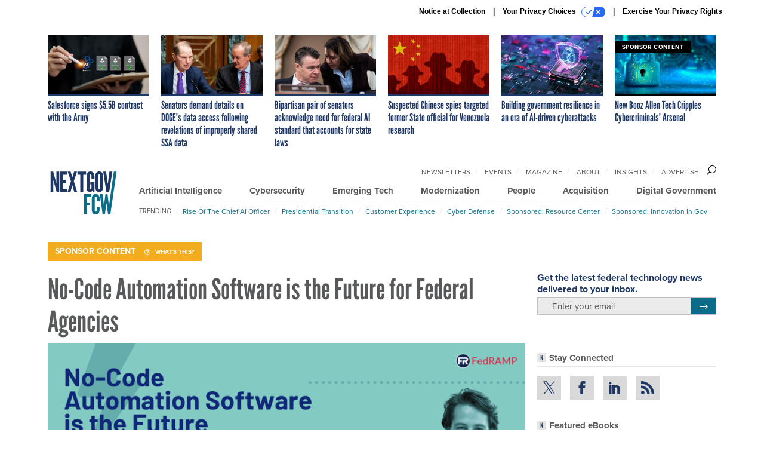

--- FILE ---
content_type: text/html; charset=utf-8
request_url: https://www.google.com/recaptcha/api2/anchor?ar=1&k=6LdOl7YqAAAAABKtsfQAMJd68i9_0s1IP1QM3v7N&co=aHR0cHM6Ly93d3cubmV4dGdvdi5jb206NDQz&hl=en&v=N67nZn4AqZkNcbeMu4prBgzg&size=normal&anchor-ms=20000&execute-ms=30000&cb=stkc5eh3qs4f
body_size: 49470
content:
<!DOCTYPE HTML><html dir="ltr" lang="en"><head><meta http-equiv="Content-Type" content="text/html; charset=UTF-8">
<meta http-equiv="X-UA-Compatible" content="IE=edge">
<title>reCAPTCHA</title>
<style type="text/css">
/* cyrillic-ext */
@font-face {
  font-family: 'Roboto';
  font-style: normal;
  font-weight: 400;
  font-stretch: 100%;
  src: url(//fonts.gstatic.com/s/roboto/v48/KFO7CnqEu92Fr1ME7kSn66aGLdTylUAMa3GUBHMdazTgWw.woff2) format('woff2');
  unicode-range: U+0460-052F, U+1C80-1C8A, U+20B4, U+2DE0-2DFF, U+A640-A69F, U+FE2E-FE2F;
}
/* cyrillic */
@font-face {
  font-family: 'Roboto';
  font-style: normal;
  font-weight: 400;
  font-stretch: 100%;
  src: url(//fonts.gstatic.com/s/roboto/v48/KFO7CnqEu92Fr1ME7kSn66aGLdTylUAMa3iUBHMdazTgWw.woff2) format('woff2');
  unicode-range: U+0301, U+0400-045F, U+0490-0491, U+04B0-04B1, U+2116;
}
/* greek-ext */
@font-face {
  font-family: 'Roboto';
  font-style: normal;
  font-weight: 400;
  font-stretch: 100%;
  src: url(//fonts.gstatic.com/s/roboto/v48/KFO7CnqEu92Fr1ME7kSn66aGLdTylUAMa3CUBHMdazTgWw.woff2) format('woff2');
  unicode-range: U+1F00-1FFF;
}
/* greek */
@font-face {
  font-family: 'Roboto';
  font-style: normal;
  font-weight: 400;
  font-stretch: 100%;
  src: url(//fonts.gstatic.com/s/roboto/v48/KFO7CnqEu92Fr1ME7kSn66aGLdTylUAMa3-UBHMdazTgWw.woff2) format('woff2');
  unicode-range: U+0370-0377, U+037A-037F, U+0384-038A, U+038C, U+038E-03A1, U+03A3-03FF;
}
/* math */
@font-face {
  font-family: 'Roboto';
  font-style: normal;
  font-weight: 400;
  font-stretch: 100%;
  src: url(//fonts.gstatic.com/s/roboto/v48/KFO7CnqEu92Fr1ME7kSn66aGLdTylUAMawCUBHMdazTgWw.woff2) format('woff2');
  unicode-range: U+0302-0303, U+0305, U+0307-0308, U+0310, U+0312, U+0315, U+031A, U+0326-0327, U+032C, U+032F-0330, U+0332-0333, U+0338, U+033A, U+0346, U+034D, U+0391-03A1, U+03A3-03A9, U+03B1-03C9, U+03D1, U+03D5-03D6, U+03F0-03F1, U+03F4-03F5, U+2016-2017, U+2034-2038, U+203C, U+2040, U+2043, U+2047, U+2050, U+2057, U+205F, U+2070-2071, U+2074-208E, U+2090-209C, U+20D0-20DC, U+20E1, U+20E5-20EF, U+2100-2112, U+2114-2115, U+2117-2121, U+2123-214F, U+2190, U+2192, U+2194-21AE, U+21B0-21E5, U+21F1-21F2, U+21F4-2211, U+2213-2214, U+2216-22FF, U+2308-230B, U+2310, U+2319, U+231C-2321, U+2336-237A, U+237C, U+2395, U+239B-23B7, U+23D0, U+23DC-23E1, U+2474-2475, U+25AF, U+25B3, U+25B7, U+25BD, U+25C1, U+25CA, U+25CC, U+25FB, U+266D-266F, U+27C0-27FF, U+2900-2AFF, U+2B0E-2B11, U+2B30-2B4C, U+2BFE, U+3030, U+FF5B, U+FF5D, U+1D400-1D7FF, U+1EE00-1EEFF;
}
/* symbols */
@font-face {
  font-family: 'Roboto';
  font-style: normal;
  font-weight: 400;
  font-stretch: 100%;
  src: url(//fonts.gstatic.com/s/roboto/v48/KFO7CnqEu92Fr1ME7kSn66aGLdTylUAMaxKUBHMdazTgWw.woff2) format('woff2');
  unicode-range: U+0001-000C, U+000E-001F, U+007F-009F, U+20DD-20E0, U+20E2-20E4, U+2150-218F, U+2190, U+2192, U+2194-2199, U+21AF, U+21E6-21F0, U+21F3, U+2218-2219, U+2299, U+22C4-22C6, U+2300-243F, U+2440-244A, U+2460-24FF, U+25A0-27BF, U+2800-28FF, U+2921-2922, U+2981, U+29BF, U+29EB, U+2B00-2BFF, U+4DC0-4DFF, U+FFF9-FFFB, U+10140-1018E, U+10190-1019C, U+101A0, U+101D0-101FD, U+102E0-102FB, U+10E60-10E7E, U+1D2C0-1D2D3, U+1D2E0-1D37F, U+1F000-1F0FF, U+1F100-1F1AD, U+1F1E6-1F1FF, U+1F30D-1F30F, U+1F315, U+1F31C, U+1F31E, U+1F320-1F32C, U+1F336, U+1F378, U+1F37D, U+1F382, U+1F393-1F39F, U+1F3A7-1F3A8, U+1F3AC-1F3AF, U+1F3C2, U+1F3C4-1F3C6, U+1F3CA-1F3CE, U+1F3D4-1F3E0, U+1F3ED, U+1F3F1-1F3F3, U+1F3F5-1F3F7, U+1F408, U+1F415, U+1F41F, U+1F426, U+1F43F, U+1F441-1F442, U+1F444, U+1F446-1F449, U+1F44C-1F44E, U+1F453, U+1F46A, U+1F47D, U+1F4A3, U+1F4B0, U+1F4B3, U+1F4B9, U+1F4BB, U+1F4BF, U+1F4C8-1F4CB, U+1F4D6, U+1F4DA, U+1F4DF, U+1F4E3-1F4E6, U+1F4EA-1F4ED, U+1F4F7, U+1F4F9-1F4FB, U+1F4FD-1F4FE, U+1F503, U+1F507-1F50B, U+1F50D, U+1F512-1F513, U+1F53E-1F54A, U+1F54F-1F5FA, U+1F610, U+1F650-1F67F, U+1F687, U+1F68D, U+1F691, U+1F694, U+1F698, U+1F6AD, U+1F6B2, U+1F6B9-1F6BA, U+1F6BC, U+1F6C6-1F6CF, U+1F6D3-1F6D7, U+1F6E0-1F6EA, U+1F6F0-1F6F3, U+1F6F7-1F6FC, U+1F700-1F7FF, U+1F800-1F80B, U+1F810-1F847, U+1F850-1F859, U+1F860-1F887, U+1F890-1F8AD, U+1F8B0-1F8BB, U+1F8C0-1F8C1, U+1F900-1F90B, U+1F93B, U+1F946, U+1F984, U+1F996, U+1F9E9, U+1FA00-1FA6F, U+1FA70-1FA7C, U+1FA80-1FA89, U+1FA8F-1FAC6, U+1FACE-1FADC, U+1FADF-1FAE9, U+1FAF0-1FAF8, U+1FB00-1FBFF;
}
/* vietnamese */
@font-face {
  font-family: 'Roboto';
  font-style: normal;
  font-weight: 400;
  font-stretch: 100%;
  src: url(//fonts.gstatic.com/s/roboto/v48/KFO7CnqEu92Fr1ME7kSn66aGLdTylUAMa3OUBHMdazTgWw.woff2) format('woff2');
  unicode-range: U+0102-0103, U+0110-0111, U+0128-0129, U+0168-0169, U+01A0-01A1, U+01AF-01B0, U+0300-0301, U+0303-0304, U+0308-0309, U+0323, U+0329, U+1EA0-1EF9, U+20AB;
}
/* latin-ext */
@font-face {
  font-family: 'Roboto';
  font-style: normal;
  font-weight: 400;
  font-stretch: 100%;
  src: url(//fonts.gstatic.com/s/roboto/v48/KFO7CnqEu92Fr1ME7kSn66aGLdTylUAMa3KUBHMdazTgWw.woff2) format('woff2');
  unicode-range: U+0100-02BA, U+02BD-02C5, U+02C7-02CC, U+02CE-02D7, U+02DD-02FF, U+0304, U+0308, U+0329, U+1D00-1DBF, U+1E00-1E9F, U+1EF2-1EFF, U+2020, U+20A0-20AB, U+20AD-20C0, U+2113, U+2C60-2C7F, U+A720-A7FF;
}
/* latin */
@font-face {
  font-family: 'Roboto';
  font-style: normal;
  font-weight: 400;
  font-stretch: 100%;
  src: url(//fonts.gstatic.com/s/roboto/v48/KFO7CnqEu92Fr1ME7kSn66aGLdTylUAMa3yUBHMdazQ.woff2) format('woff2');
  unicode-range: U+0000-00FF, U+0131, U+0152-0153, U+02BB-02BC, U+02C6, U+02DA, U+02DC, U+0304, U+0308, U+0329, U+2000-206F, U+20AC, U+2122, U+2191, U+2193, U+2212, U+2215, U+FEFF, U+FFFD;
}
/* cyrillic-ext */
@font-face {
  font-family: 'Roboto';
  font-style: normal;
  font-weight: 500;
  font-stretch: 100%;
  src: url(//fonts.gstatic.com/s/roboto/v48/KFO7CnqEu92Fr1ME7kSn66aGLdTylUAMa3GUBHMdazTgWw.woff2) format('woff2');
  unicode-range: U+0460-052F, U+1C80-1C8A, U+20B4, U+2DE0-2DFF, U+A640-A69F, U+FE2E-FE2F;
}
/* cyrillic */
@font-face {
  font-family: 'Roboto';
  font-style: normal;
  font-weight: 500;
  font-stretch: 100%;
  src: url(//fonts.gstatic.com/s/roboto/v48/KFO7CnqEu92Fr1ME7kSn66aGLdTylUAMa3iUBHMdazTgWw.woff2) format('woff2');
  unicode-range: U+0301, U+0400-045F, U+0490-0491, U+04B0-04B1, U+2116;
}
/* greek-ext */
@font-face {
  font-family: 'Roboto';
  font-style: normal;
  font-weight: 500;
  font-stretch: 100%;
  src: url(//fonts.gstatic.com/s/roboto/v48/KFO7CnqEu92Fr1ME7kSn66aGLdTylUAMa3CUBHMdazTgWw.woff2) format('woff2');
  unicode-range: U+1F00-1FFF;
}
/* greek */
@font-face {
  font-family: 'Roboto';
  font-style: normal;
  font-weight: 500;
  font-stretch: 100%;
  src: url(//fonts.gstatic.com/s/roboto/v48/KFO7CnqEu92Fr1ME7kSn66aGLdTylUAMa3-UBHMdazTgWw.woff2) format('woff2');
  unicode-range: U+0370-0377, U+037A-037F, U+0384-038A, U+038C, U+038E-03A1, U+03A3-03FF;
}
/* math */
@font-face {
  font-family: 'Roboto';
  font-style: normal;
  font-weight: 500;
  font-stretch: 100%;
  src: url(//fonts.gstatic.com/s/roboto/v48/KFO7CnqEu92Fr1ME7kSn66aGLdTylUAMawCUBHMdazTgWw.woff2) format('woff2');
  unicode-range: U+0302-0303, U+0305, U+0307-0308, U+0310, U+0312, U+0315, U+031A, U+0326-0327, U+032C, U+032F-0330, U+0332-0333, U+0338, U+033A, U+0346, U+034D, U+0391-03A1, U+03A3-03A9, U+03B1-03C9, U+03D1, U+03D5-03D6, U+03F0-03F1, U+03F4-03F5, U+2016-2017, U+2034-2038, U+203C, U+2040, U+2043, U+2047, U+2050, U+2057, U+205F, U+2070-2071, U+2074-208E, U+2090-209C, U+20D0-20DC, U+20E1, U+20E5-20EF, U+2100-2112, U+2114-2115, U+2117-2121, U+2123-214F, U+2190, U+2192, U+2194-21AE, U+21B0-21E5, U+21F1-21F2, U+21F4-2211, U+2213-2214, U+2216-22FF, U+2308-230B, U+2310, U+2319, U+231C-2321, U+2336-237A, U+237C, U+2395, U+239B-23B7, U+23D0, U+23DC-23E1, U+2474-2475, U+25AF, U+25B3, U+25B7, U+25BD, U+25C1, U+25CA, U+25CC, U+25FB, U+266D-266F, U+27C0-27FF, U+2900-2AFF, U+2B0E-2B11, U+2B30-2B4C, U+2BFE, U+3030, U+FF5B, U+FF5D, U+1D400-1D7FF, U+1EE00-1EEFF;
}
/* symbols */
@font-face {
  font-family: 'Roboto';
  font-style: normal;
  font-weight: 500;
  font-stretch: 100%;
  src: url(//fonts.gstatic.com/s/roboto/v48/KFO7CnqEu92Fr1ME7kSn66aGLdTylUAMaxKUBHMdazTgWw.woff2) format('woff2');
  unicode-range: U+0001-000C, U+000E-001F, U+007F-009F, U+20DD-20E0, U+20E2-20E4, U+2150-218F, U+2190, U+2192, U+2194-2199, U+21AF, U+21E6-21F0, U+21F3, U+2218-2219, U+2299, U+22C4-22C6, U+2300-243F, U+2440-244A, U+2460-24FF, U+25A0-27BF, U+2800-28FF, U+2921-2922, U+2981, U+29BF, U+29EB, U+2B00-2BFF, U+4DC0-4DFF, U+FFF9-FFFB, U+10140-1018E, U+10190-1019C, U+101A0, U+101D0-101FD, U+102E0-102FB, U+10E60-10E7E, U+1D2C0-1D2D3, U+1D2E0-1D37F, U+1F000-1F0FF, U+1F100-1F1AD, U+1F1E6-1F1FF, U+1F30D-1F30F, U+1F315, U+1F31C, U+1F31E, U+1F320-1F32C, U+1F336, U+1F378, U+1F37D, U+1F382, U+1F393-1F39F, U+1F3A7-1F3A8, U+1F3AC-1F3AF, U+1F3C2, U+1F3C4-1F3C6, U+1F3CA-1F3CE, U+1F3D4-1F3E0, U+1F3ED, U+1F3F1-1F3F3, U+1F3F5-1F3F7, U+1F408, U+1F415, U+1F41F, U+1F426, U+1F43F, U+1F441-1F442, U+1F444, U+1F446-1F449, U+1F44C-1F44E, U+1F453, U+1F46A, U+1F47D, U+1F4A3, U+1F4B0, U+1F4B3, U+1F4B9, U+1F4BB, U+1F4BF, U+1F4C8-1F4CB, U+1F4D6, U+1F4DA, U+1F4DF, U+1F4E3-1F4E6, U+1F4EA-1F4ED, U+1F4F7, U+1F4F9-1F4FB, U+1F4FD-1F4FE, U+1F503, U+1F507-1F50B, U+1F50D, U+1F512-1F513, U+1F53E-1F54A, U+1F54F-1F5FA, U+1F610, U+1F650-1F67F, U+1F687, U+1F68D, U+1F691, U+1F694, U+1F698, U+1F6AD, U+1F6B2, U+1F6B9-1F6BA, U+1F6BC, U+1F6C6-1F6CF, U+1F6D3-1F6D7, U+1F6E0-1F6EA, U+1F6F0-1F6F3, U+1F6F7-1F6FC, U+1F700-1F7FF, U+1F800-1F80B, U+1F810-1F847, U+1F850-1F859, U+1F860-1F887, U+1F890-1F8AD, U+1F8B0-1F8BB, U+1F8C0-1F8C1, U+1F900-1F90B, U+1F93B, U+1F946, U+1F984, U+1F996, U+1F9E9, U+1FA00-1FA6F, U+1FA70-1FA7C, U+1FA80-1FA89, U+1FA8F-1FAC6, U+1FACE-1FADC, U+1FADF-1FAE9, U+1FAF0-1FAF8, U+1FB00-1FBFF;
}
/* vietnamese */
@font-face {
  font-family: 'Roboto';
  font-style: normal;
  font-weight: 500;
  font-stretch: 100%;
  src: url(//fonts.gstatic.com/s/roboto/v48/KFO7CnqEu92Fr1ME7kSn66aGLdTylUAMa3OUBHMdazTgWw.woff2) format('woff2');
  unicode-range: U+0102-0103, U+0110-0111, U+0128-0129, U+0168-0169, U+01A0-01A1, U+01AF-01B0, U+0300-0301, U+0303-0304, U+0308-0309, U+0323, U+0329, U+1EA0-1EF9, U+20AB;
}
/* latin-ext */
@font-face {
  font-family: 'Roboto';
  font-style: normal;
  font-weight: 500;
  font-stretch: 100%;
  src: url(//fonts.gstatic.com/s/roboto/v48/KFO7CnqEu92Fr1ME7kSn66aGLdTylUAMa3KUBHMdazTgWw.woff2) format('woff2');
  unicode-range: U+0100-02BA, U+02BD-02C5, U+02C7-02CC, U+02CE-02D7, U+02DD-02FF, U+0304, U+0308, U+0329, U+1D00-1DBF, U+1E00-1E9F, U+1EF2-1EFF, U+2020, U+20A0-20AB, U+20AD-20C0, U+2113, U+2C60-2C7F, U+A720-A7FF;
}
/* latin */
@font-face {
  font-family: 'Roboto';
  font-style: normal;
  font-weight: 500;
  font-stretch: 100%;
  src: url(//fonts.gstatic.com/s/roboto/v48/KFO7CnqEu92Fr1ME7kSn66aGLdTylUAMa3yUBHMdazQ.woff2) format('woff2');
  unicode-range: U+0000-00FF, U+0131, U+0152-0153, U+02BB-02BC, U+02C6, U+02DA, U+02DC, U+0304, U+0308, U+0329, U+2000-206F, U+20AC, U+2122, U+2191, U+2193, U+2212, U+2215, U+FEFF, U+FFFD;
}
/* cyrillic-ext */
@font-face {
  font-family: 'Roboto';
  font-style: normal;
  font-weight: 900;
  font-stretch: 100%;
  src: url(//fonts.gstatic.com/s/roboto/v48/KFO7CnqEu92Fr1ME7kSn66aGLdTylUAMa3GUBHMdazTgWw.woff2) format('woff2');
  unicode-range: U+0460-052F, U+1C80-1C8A, U+20B4, U+2DE0-2DFF, U+A640-A69F, U+FE2E-FE2F;
}
/* cyrillic */
@font-face {
  font-family: 'Roboto';
  font-style: normal;
  font-weight: 900;
  font-stretch: 100%;
  src: url(//fonts.gstatic.com/s/roboto/v48/KFO7CnqEu92Fr1ME7kSn66aGLdTylUAMa3iUBHMdazTgWw.woff2) format('woff2');
  unicode-range: U+0301, U+0400-045F, U+0490-0491, U+04B0-04B1, U+2116;
}
/* greek-ext */
@font-face {
  font-family: 'Roboto';
  font-style: normal;
  font-weight: 900;
  font-stretch: 100%;
  src: url(//fonts.gstatic.com/s/roboto/v48/KFO7CnqEu92Fr1ME7kSn66aGLdTylUAMa3CUBHMdazTgWw.woff2) format('woff2');
  unicode-range: U+1F00-1FFF;
}
/* greek */
@font-face {
  font-family: 'Roboto';
  font-style: normal;
  font-weight: 900;
  font-stretch: 100%;
  src: url(//fonts.gstatic.com/s/roboto/v48/KFO7CnqEu92Fr1ME7kSn66aGLdTylUAMa3-UBHMdazTgWw.woff2) format('woff2');
  unicode-range: U+0370-0377, U+037A-037F, U+0384-038A, U+038C, U+038E-03A1, U+03A3-03FF;
}
/* math */
@font-face {
  font-family: 'Roboto';
  font-style: normal;
  font-weight: 900;
  font-stretch: 100%;
  src: url(//fonts.gstatic.com/s/roboto/v48/KFO7CnqEu92Fr1ME7kSn66aGLdTylUAMawCUBHMdazTgWw.woff2) format('woff2');
  unicode-range: U+0302-0303, U+0305, U+0307-0308, U+0310, U+0312, U+0315, U+031A, U+0326-0327, U+032C, U+032F-0330, U+0332-0333, U+0338, U+033A, U+0346, U+034D, U+0391-03A1, U+03A3-03A9, U+03B1-03C9, U+03D1, U+03D5-03D6, U+03F0-03F1, U+03F4-03F5, U+2016-2017, U+2034-2038, U+203C, U+2040, U+2043, U+2047, U+2050, U+2057, U+205F, U+2070-2071, U+2074-208E, U+2090-209C, U+20D0-20DC, U+20E1, U+20E5-20EF, U+2100-2112, U+2114-2115, U+2117-2121, U+2123-214F, U+2190, U+2192, U+2194-21AE, U+21B0-21E5, U+21F1-21F2, U+21F4-2211, U+2213-2214, U+2216-22FF, U+2308-230B, U+2310, U+2319, U+231C-2321, U+2336-237A, U+237C, U+2395, U+239B-23B7, U+23D0, U+23DC-23E1, U+2474-2475, U+25AF, U+25B3, U+25B7, U+25BD, U+25C1, U+25CA, U+25CC, U+25FB, U+266D-266F, U+27C0-27FF, U+2900-2AFF, U+2B0E-2B11, U+2B30-2B4C, U+2BFE, U+3030, U+FF5B, U+FF5D, U+1D400-1D7FF, U+1EE00-1EEFF;
}
/* symbols */
@font-face {
  font-family: 'Roboto';
  font-style: normal;
  font-weight: 900;
  font-stretch: 100%;
  src: url(//fonts.gstatic.com/s/roboto/v48/KFO7CnqEu92Fr1ME7kSn66aGLdTylUAMaxKUBHMdazTgWw.woff2) format('woff2');
  unicode-range: U+0001-000C, U+000E-001F, U+007F-009F, U+20DD-20E0, U+20E2-20E4, U+2150-218F, U+2190, U+2192, U+2194-2199, U+21AF, U+21E6-21F0, U+21F3, U+2218-2219, U+2299, U+22C4-22C6, U+2300-243F, U+2440-244A, U+2460-24FF, U+25A0-27BF, U+2800-28FF, U+2921-2922, U+2981, U+29BF, U+29EB, U+2B00-2BFF, U+4DC0-4DFF, U+FFF9-FFFB, U+10140-1018E, U+10190-1019C, U+101A0, U+101D0-101FD, U+102E0-102FB, U+10E60-10E7E, U+1D2C0-1D2D3, U+1D2E0-1D37F, U+1F000-1F0FF, U+1F100-1F1AD, U+1F1E6-1F1FF, U+1F30D-1F30F, U+1F315, U+1F31C, U+1F31E, U+1F320-1F32C, U+1F336, U+1F378, U+1F37D, U+1F382, U+1F393-1F39F, U+1F3A7-1F3A8, U+1F3AC-1F3AF, U+1F3C2, U+1F3C4-1F3C6, U+1F3CA-1F3CE, U+1F3D4-1F3E0, U+1F3ED, U+1F3F1-1F3F3, U+1F3F5-1F3F7, U+1F408, U+1F415, U+1F41F, U+1F426, U+1F43F, U+1F441-1F442, U+1F444, U+1F446-1F449, U+1F44C-1F44E, U+1F453, U+1F46A, U+1F47D, U+1F4A3, U+1F4B0, U+1F4B3, U+1F4B9, U+1F4BB, U+1F4BF, U+1F4C8-1F4CB, U+1F4D6, U+1F4DA, U+1F4DF, U+1F4E3-1F4E6, U+1F4EA-1F4ED, U+1F4F7, U+1F4F9-1F4FB, U+1F4FD-1F4FE, U+1F503, U+1F507-1F50B, U+1F50D, U+1F512-1F513, U+1F53E-1F54A, U+1F54F-1F5FA, U+1F610, U+1F650-1F67F, U+1F687, U+1F68D, U+1F691, U+1F694, U+1F698, U+1F6AD, U+1F6B2, U+1F6B9-1F6BA, U+1F6BC, U+1F6C6-1F6CF, U+1F6D3-1F6D7, U+1F6E0-1F6EA, U+1F6F0-1F6F3, U+1F6F7-1F6FC, U+1F700-1F7FF, U+1F800-1F80B, U+1F810-1F847, U+1F850-1F859, U+1F860-1F887, U+1F890-1F8AD, U+1F8B0-1F8BB, U+1F8C0-1F8C1, U+1F900-1F90B, U+1F93B, U+1F946, U+1F984, U+1F996, U+1F9E9, U+1FA00-1FA6F, U+1FA70-1FA7C, U+1FA80-1FA89, U+1FA8F-1FAC6, U+1FACE-1FADC, U+1FADF-1FAE9, U+1FAF0-1FAF8, U+1FB00-1FBFF;
}
/* vietnamese */
@font-face {
  font-family: 'Roboto';
  font-style: normal;
  font-weight: 900;
  font-stretch: 100%;
  src: url(//fonts.gstatic.com/s/roboto/v48/KFO7CnqEu92Fr1ME7kSn66aGLdTylUAMa3OUBHMdazTgWw.woff2) format('woff2');
  unicode-range: U+0102-0103, U+0110-0111, U+0128-0129, U+0168-0169, U+01A0-01A1, U+01AF-01B0, U+0300-0301, U+0303-0304, U+0308-0309, U+0323, U+0329, U+1EA0-1EF9, U+20AB;
}
/* latin-ext */
@font-face {
  font-family: 'Roboto';
  font-style: normal;
  font-weight: 900;
  font-stretch: 100%;
  src: url(//fonts.gstatic.com/s/roboto/v48/KFO7CnqEu92Fr1ME7kSn66aGLdTylUAMa3KUBHMdazTgWw.woff2) format('woff2');
  unicode-range: U+0100-02BA, U+02BD-02C5, U+02C7-02CC, U+02CE-02D7, U+02DD-02FF, U+0304, U+0308, U+0329, U+1D00-1DBF, U+1E00-1E9F, U+1EF2-1EFF, U+2020, U+20A0-20AB, U+20AD-20C0, U+2113, U+2C60-2C7F, U+A720-A7FF;
}
/* latin */
@font-face {
  font-family: 'Roboto';
  font-style: normal;
  font-weight: 900;
  font-stretch: 100%;
  src: url(//fonts.gstatic.com/s/roboto/v48/KFO7CnqEu92Fr1ME7kSn66aGLdTylUAMa3yUBHMdazQ.woff2) format('woff2');
  unicode-range: U+0000-00FF, U+0131, U+0152-0153, U+02BB-02BC, U+02C6, U+02DA, U+02DC, U+0304, U+0308, U+0329, U+2000-206F, U+20AC, U+2122, U+2191, U+2193, U+2212, U+2215, U+FEFF, U+FFFD;
}

</style>
<link rel="stylesheet" type="text/css" href="https://www.gstatic.com/recaptcha/releases/N67nZn4AqZkNcbeMu4prBgzg/styles__ltr.css">
<script nonce="RIjnQgoLMz44sYqPVTaUsA" type="text/javascript">window['__recaptcha_api'] = 'https://www.google.com/recaptcha/api2/';</script>
<script type="text/javascript" src="https://www.gstatic.com/recaptcha/releases/N67nZn4AqZkNcbeMu4prBgzg/recaptcha__en.js" nonce="RIjnQgoLMz44sYqPVTaUsA">
      
    </script></head>
<body><div id="rc-anchor-alert" class="rc-anchor-alert"></div>
<input type="hidden" id="recaptcha-token" value="[base64]">
<script type="text/javascript" nonce="RIjnQgoLMz44sYqPVTaUsA">
      recaptcha.anchor.Main.init("[\x22ainput\x22,[\x22bgdata\x22,\x22\x22,\[base64]/[base64]/MjU1Ong/[base64]/[base64]/[base64]/[base64]/[base64]/[base64]/[base64]/[base64]/[base64]/[base64]/[base64]/[base64]/[base64]/[base64]/[base64]\\u003d\x22,\[base64]\\u003d\x22,\x22F0ElWzzDiXc9e8K3VjTClcOvwobCg8O1FMK0w4lSRMKLXsK5V3MaNy7DrAZ/w7MywpLDr8OxEcORSsODQXJEeAbCtRMpwrbCqVPDpzlNa2krw55ZSMKjw4FRdxjChcORZcKgQ8OyGMKTSkN8fA3DmErDucOIRsK0Y8O6w6bCrQ7CncKwejQYBnLCn8KtRggSNlckJ8Kcw6fDqQ/CvAHDrQ48wrMIwqXDjgjCsClNW8Ofw6jDvmbDvsKEPQzCnT1gwr3DqsODwoVqwpEoVcOewqPDjsO/GGFNZhTCqj0Zwp8fwoRVI8KTw5PDp8OZw5cYw7chdTgVc1bCkcK7GyTDn8Ote8KmTTnCusKrw5bDv8OpJcORwpE7TxYbwo7DjMOcUVzCm8Okw5TCt8OiwoYaF8KMeEokH1x6KcOqasKZTcOERjbCmhHDuMOsw5psWSnDusO/w4vDtxhPScONwolQw7JFw5MlwqfCn0AIXTXDt1rDs8OIcMOswpl4woXDpsOqwpzDtcOpEHNIRG/Dh38Jwo3Dqws2OcO1PMKFw7XDl8OBwqnDh8KRwrQNZcOhwoXCh8KMUsK3w5IYeMK2w6bCtcOAYsKvDgHCnSfDlsOhw7d6ZE0macKOw5LChcKjwqxdw7FHw6ckwpVRwpsYw7h9GMK2MkghwqXCisO4wpTCrsK5WAE9wp/CmsOPw7VMQTrCgsOmwr8gUMKDTBlcEMKqOihMw4RjPcOSHDJcTcKTwoVUCMKcWx3Ck3UEw61HwqXDjcOxw6bCgWvCvcK3FMKhwrPCssKNZiXDg8KuwpjCmSrCimUTw7fDiB8Pw71Ifz/CvsKJwoXDjEXCj3XCksKjwoNfw68tw6gEwqkKwrfDhzwENMOVYsOkw7LCoitAw55hwp0BBMO5wrrCnAjCh8KTOMOHY8KCwpHDuEnDoABowozClMOow5kfwqlTw43CssOdThDDnEVrJVTCuj3CuhDCuzlYPhLCiMK0NBxGwqDCmU3DqcORG8K/LGlrc8OnVcKKw5vCm2HClcKQHsOLw6PCqcKsw6lYKnvCrsK3w7Ftw5fDmcOXHcKvbcKawqjDr8Oswp0QXsOwb8KhU8Oawqwhw7ViSk1RRRnCqcKJF0/DhsOIw4xtw6XDrsOsR0HDjEl9wrTCqB4yA2QfIsKuesKFTU5Sw73Dpkt3w6rCjghIOMKdUzHDkMOqwoQ2wplbwq87w7PClsKiwpnDu0DCvGR9w79UdsObQ07Dh8O9P8OLJxbDjA0cw63Cn2/[base64]/w5zDgQPCux/DjD5cBsKnYsOXwqjDhEXCtBtDdCDDozIZw5Fmw59Zw4TClnPDlMOnJxbDh8ORw79tNsKZwq7DlkzCpsK8wpUFw5BuXsKoP8OvJ8KyO8KBKMOJRn7CnHDCr8OQw43DhX3Cjhcxw7o5A0bCssKhw5XDh8OSR2fDpS/DpMKGw6jDv0FrCsKQw418w5DDswnDhMKuw743wp8/UVfCvS0eehXDv8OVdcOXIcKKwpzDhgkNecK3wpcBw43ClUsTYsOQwqE6wqPDs8Kcw6piwolcBSBnw7wGClHCr8K/woU4w6jDpxY4wqssaQ5ycn3CjHlHwpvDlcKeVMK2e8OQVhjCmsKDw4XDhcKIw5FEwqBrMR7CimHDhld3wq3DvUkNBUTCqlVJQB4pw4vDnsKfw74zw6bCvcOaPMOoScKVCMKwF3ZIwprDnTPCsADDuj/DtxzCnsKiFsOTakcLNR5nHsOiw6F5w5RqccKvwofDp2x5Fmoxw5LCowI5TAfCi38QwoHCuzU8VsKAZ8K7wrXDlUxIwoRiw63CqsOuwrvClQ8hwrcEw4RJwqDDlSINw7wrDz0+wpoyCMOxw4fDklMfw4dmJMO7wqnCjMO0w53CmWgmfmc6EAvCo8KGeh/Dmhd/[base64]/[base64]/CqcOUwrHDnsKywrxNwol5X19kwpsMIsOHOMOxwoEzw7jCgsO4w4kTOhjDn8O/w5rCrC3DmcKpNcOEw53DtcOcw7LDncKnw7bDiBwLBWwYOcOdRATDgX/CsXUEeF4Xb8Oww7DDuMKCUMKGw50wC8K2OMKtwpI8wqA3TsK3w4k2wrjCqnsGf3VHwo/Dt27CpMKyI0DDucKmwqMXw4rCrwXDkEMdw4QuWcKMwqoPw44zKmTCg8Ozw4IpwqXDtB/[base64]/ChsOzwqADwpVgKld3w5XCghIwb8ObwrsVwrbCr8KjUm4Pw6PCrxBdwqvCpgMwfS7Dq23CrMKzam9cw4LDhMOcw4MtwobDq2jCoEDCgSXCo1kDIAfDjcKMw5pINcKtLABww5Eaw6h0woDDhQ4sMsOdw4jDjsKSw7HDqMKnHsKMMsObJ8OYYcKGMsKWw4/Cl8OBecKbbE9yw4jCscKFRMOwXMO7HmLCs0rCk8K7wrHDocKyZR9fw5bCrcOHwp1qw73Cv8OMwrLDpsKYJF3DrkrDtGzDt1fDt8KtMkzDlXQFAcO3w4QIKsO+RcO9w6Ulw4/DjG3DsRg4w5nCjsObw5Q6bsK2OC0RK8OXOl7ClRTDu8O0Yg8OL8KDazUmwq9RRXfCggwJEmvCrMKTwrcES3vCi3/Cr3fDjiUSw4JTwoPDusKBwrbCtMKuw7vDhknCg8O8Mk/CuMOQBMKyw5Q9K8KpNcKvw6UBwrEuLzbClwzDpFJ6dMOWNT3Cpj/Dp280TAhzw6Uuw4lOwrgWw7zDunPDr8KTw6BQJsKDJWfDkiMKwq3DrMOCXkN/dsOlIcOqaULDn8OSHgxVw7c1KcKJbMKqPHQ7NsOjw6vDtVhwwqwkwqXCk2HCjhTClmItZGvDucOLwoTCssORSl3CnsORYS0tO1oJw4nChcKETsKDFm/CkMOEGQNHYSglw68ZV8Kowq7CnsOBwqdRQsOiEFMJw5PCrxtYUsKXwobCgEsEYDUmw5fDv8OcJMOFw4LCv1t7S8OFdBbDoAvCn2Y7wrAsNMO3WsOVwrnCvz7DmG48CMORwoxWccOZw4jCqsKLwrxFF2ERwqzCi8OLJCxMSBnCoQwCKcOsdMKZAX9Vw6XDsy/DksKKUMK6dsKXOcO/SsKrNcOLwqZSwp5HMx3Dgi9BLnvDpivDuCkpwrc0SwhLRicqFBPClsK1VcOMQMK9woPDuy3CjzfDrsOYwqXDnHdGw6zCuMO4w5YqIsKbTsODwo/[base64]/w5bDjTvDoz3DhjjDkxp3LXM2wp8dwqvCm1YwZcOlAcOXw5BBV2oRw6BEZSXDgyPDv8KKw73Dg8Kew7cCwqF/[base64]/w67DjjHDuMKsw78dU8OlbS7CtsOWw4djMWByw4QeXsOywoDCvV3DlMOQwo3CiDvDp8OfT3PCsmXCui/[base64]/wqzCmz8Pw7zClH3DtcKcNBnCnMOcYw4yw5ZUw4J6w4hkWcKWf8OieFTCr8O/F8OKXigTU8OrwqgSw4lWN8OESSUuw4vCv3NxHsK/[base64]/w5fChUzCjTjCisKBcsKJw6xiwovCqmUqJAcSw6vCpgnDnMO3w77CjGsKwo4aw71ff8Ovwo/Dq8OtCMK9wrB9w7V4w4YyRk9aLQPClkvDjEjDtMOgL8KhHCMqw5lBDcOAWyJww6bDhcK6SH/CqMKUH2RETMK5UsOWKBDDiWATw41lGVrDsikvPEHCpsKUMsOVw4HDnVENw4Qkw5g0wpnDqjwbwqjDm8OJw5J9wojDjsK0w5EVC8OJwqDDui5HR8KyLcOVXwIUw7R5WyLDq8K3YcKSw5gwVcKRH1vDqU3Dr8KawoDCmsKiwpMpPsOoe8KTwpPDksK+w6t/w4PDij3Ch8KOwqckYw9tBk05woHCiMOaN8KEWMOyIBDDkn/DtMKAw6VWwowaCMKvZQl+w4/CssKHemV8aSvCocKFNlrChGxLM8KjBMOcQVg7w5/DqsOpwo/DiA8/W8O4w6nCoMKcw7IMw5U3w75ywrjDr8OvUcO5YMOZw74PwrAsKMKZEkUIw73CniYcw5bCkRccwpnDhn7Cm1U0w57CmMOlwp91JzXDpsOqwowec8O3esK/[base64]/O8OAw5ddw4HCncOtwqHDvkTDvMO/w6/DpsK7w44ZdMK9dGrDmcKiJcKfacKBwq/[base64]/DgsKdwrFVfMKqWDJww4HCucOAwrbDmlsKHiUPIMKwKUzCpsKhbQnDm8KRw4XDnMKkwpvDsMOTdsKtw7PDusOvMsKuVsKiw5ArAH/DvGVxMcO7w5DDkMK3BMOfS8OQwr42VXXDvh7CgzgfOBVHKQZrAAADw7Q+wqAowp/[base64]/woPCiSrDuksew57DjRJfcz9uEF/DjjpQNsOOOi/[base64]/DhVrCqsO6FmTDg8KfUcKIYsKbUWTChsKCwpnDpMKIBjLCkmTDoWwQw5jCjsKDw4bCkcKJwqJtYxXCscKywrpdbcOKw73DrQ/DoMKiwrTClE1WZ8OKwok3S8Oiw5PCqVxyS1nDn1Jjw7HDpMKdwo8jeGzDiQlaw4DDoHgtLR3Dmm81XcOcwo9OJ8OjQCJew77CssKSw53DgsOLw7nDuFfDkMOPwrfCt2nDkMOgw6XCscK3w6pENBbDnMKpw6PDocOvGj0CNlXDl8O8w7QbSMOrfsOlw7lFZcO/w4JYwoDCucOXw5nDmsONwpPCrSDDrx3CswPDmsOoScK/VsOATMODwpbDm8KSDnjClUBtwrYVwpIEw63CnsKZwr5HwrXCr3QFc3s9w6MQw4zDqlnClUF8w6fCuQVqGE/[base64]/aUDDhsKAwoTCgsObw43CosKFf8OqJnbDm8K7N8KRwrZkWAHDn8OCwq8AQcOqwpzDkx9UXcOsd8OjwrnCgsKoTHzDssOoQcK/[base64]/DjFltwrHDvy/CoF3DgsOQC8OsQl/DlRHCkj/DqsOpw4DCjsOzwqDDoXoEw5fDrcOGOMOMw6EKAcKzWsOow7gfJsOOwqEgVcOfw7XCrQ1XeBTDs8K1aD1iwrBPw5jCqsKXBcK7woBUw63Cl8KCKXoICMKBA8OXwobCuXzCrcKBw7bCmsOXC8OEwo7DuMKMCCXCgcK4F8OrwqsJFFcpBcOMw49oPMKtwq/[base64]/DksKSwpzDlcOobsOlHcO6bUDCqnLCiEzCh8OQOSfClcKEMWwfwqHCpTfDicKzw4XCnyvCqid+wolke8KZTAwvw5kfFyHDn8KSw7FCwo8peCXCqn1cwr53wqjDgGvCo8Kgw7pUOkPDhDjCpMKkI8KZw6NUw7waPMO0w57ChE/DlSDDhMO+X8OqYVzDox8OAMOfKgACwpnCu8O+SizDrMKTw5MfWS3Dt8Ovw7zDrsOSw794Nn7Cqg/CgMKLPDR2D8O7P8KYw4jCjsKUOlAFwq1Xw4jCisOvX8KwesKJwpckcC/Ct2ZRS8Okw5VYw4HCq8O0QMKewpjDrT5neWXDpMKtw7/CtXnDtcO+YcOYBcOybxfDmMOEwq7DkMKXwpzDj8KBCADDsxdEwoQpTMKZH8O7DiPCrDYqWTMXwq7CsW4bczBGZsKrHMKCwqZkwpdifcKkOBjDuX/DgMK6Z3bDmhZHGcKOwpvCo1bDsMKgw6N6ABbCk8KowqrDr1okw5LDt1/DuMOEw5zCtTrDtFnDnMKYw7N9D8KIMMKQw7h9aXLCnUUGdcO2wrgLwoXDk2fDu3DDuMOfwrHDvmbCisKdw63Dh8KOdXhhF8Ktwo/Ct8OmZF/DmnvCk8KQQHbCl8OlVMKgwpfDlWbDj8OWw7bCohJSw68tw5jCssONwp3CrHFVcjjDuGDDvMKlNMOWZBB6OwQEYcKzwot3wrDCpn9RwpNVwoUTNUt+wqcLGADCl33DmB1TwrRbw6PCg8KTWMKzKj4kw6XCq8OSPV9xwpwEwqtWeWXCrMOTw7EpHMOywr3DlmdFFcOmw6/[base64]/EcKpa8KZw7/CghbCicOKwpzDrgfDrcOpw6vDjsOfw4xhw70HXsOTezvDn8K2wp/CjWrDoMOGw6DDtDQfPMOSw5/DkwfDtEfCisKoUBPDpgXCssOyTm7CunYbd8KjwqDDgCcKdDzCjcKLw4sXVXVowoTDkgLDl0J2B0Bpw4nDtio8Q2hYMgjDo1Few4LDgn7CtBrDpsKUwoDDrU4nwotmbMOUw6zDlcKqwq/[base64]/DhcOoRVDDhQnCkMOow7YHw5jDlcOpwoECdsOVw6svw43CmT/CuMOFw5RPacOcRj3DhcOPQiJKwqNDTGPDk8KOw6XDnMOOw7VYdMKhHnslw7sUwrtqw4PCk2khMsOyw7TDkcOvwqLCtcKpwojDpyc0wqPCq8O1wqp8T8KdwoNlw7fDjmjCn8K2wqrCsyRtw6FZw7rCtCDCvMO/wpZGZ8Khwp/DpMOyKAnCqxhfw6rDoG5EKsO9wpUEGmbDgcKEHELCkcO4SsK1BsOUWMKSInLDpcOHwq/CjMK4w7rClCgHw4huw4lpwrEZScO/woMofnzCs8OaYT7CgRwkFCcwVwHDmcKGw57DpMOxwrTCrwnDkBZtJhDChn99KsK1w5/[base64]/Dk8O+w7k1wp9qbgdhc8Ktw7jDkVAbw7nDhsKzecKhw6jDjcKhwozDjMOKw6DDmcOvwqPDkg/DvDHDqMOPwq8iJ8O7wrp2amPDrggNCAjDucOGVMK0YcOhw4fDoyJvQ8K3LUjDlsKEXcO/w7JMwoB5w7RqPcKEwqUPdsOYSD56wr0Xw5nDmDzCgWcLLF/Cs0bDrBdrwrhMw7rCr3BJw5bDv8KnwosbJWbDumXDkcOmAVPDtMOXw7cjH8Ohw4XDmyJswq5PwqHCpcKWw5scwpgSOlHCvx4bw6cmwpzDr8OdIkPCiH4bJ1zChMOuwptxw4jCkh3ChcO6w7PCmsKOH3cZwpVowqUNJMOmasKQw4/CkcOjwqPCkMOdw6YaaUXCtGJ6NW9cw755J8Kdw4hGwq9PwoPDn8KqdcOiIhnCsEHDrh/CicOMYUIww5DCh8OLSE3Dj1gGwq3Cj8Kkw7jDmEgRwqRkXm3CosOFwrhgwqVUwqI3wrPCjx/Dp8OMdS7CgCtSHjrCksKrwq3CvcKHZnlUw7bDicOxwpJOw445w451NhfDmVPDlMKswp7Di8OOw5hpwqvChk3CrlMZw5nDh8OWZ2s+w7Ymw4TCq38zL8OIcsOdd8OGE8OMw6TDmiPDmsKyw7HCrnBNb8KweMKlGGjDtBhwa8Kyc8K+wr/DlVMIRQ/ClcK4w7TDnMKMwrw4HyrDvBTCn3MJEmxFwqMLAMOZw7DCrMKywrzCoMOcw77DrsK1M8KIwrU/BMKYDz8yckHCkcOrw5spwr8Bw6sJUMO1wqrDvwNAw6QGOnZxwpxUwqZoLsKgdcKRw73CksKewq9fwobCqMOKwpjDiMOHUhvDtC/DqDAGLWojWRrDpsOhUMODZ8OAU8K/bcOBX8KvGMK3w6HDjDEfY8K3V04lw5DCoh/CqsOXwr/Crz7DuEkGw4wnw5PDpEccwpjCucK4wrHDj2/DtFzDjBHCvWchw6jCsmoTCMKjQxDDs8OqBcObw4fCijpJWMKiOFnCiGrCoU0nw4xpw7rCtCvDnknCq1fCgkRSccOpecKFccK/BlrDnMKqwrEHw6PCjsObwrvCtMKtwo3ChsOrw6vCosOfw6dOMkgrFUPCgsKPSW56wrhjw6gKwpPDghfCrsOOeSDCoCDCgF/CvmFiLAnCiw9fWho2wr94w5ESahXDocOGw6rDksOTDBwpw4EBMcKEw7pOwqpCCcO9w73Cugpnw4VFwoPDgCZBw7tdwpfCvhPDv0XCusOTw4XCksK7FMO1wqXDtXo5wrsQwqR/[base64]/w6XDqcO0w6dVVR1/M8O+w45Kw5xHC1QHXW7CgcKESkrDl8K5w787EGzDrsOvwqzCo2bDngbDkcKefUnDsw88LVfDoMOZwozCiMKiIcKKOXlcwoN8w7/CosOgw4HDhQ0mJmZGAE5Qw5Njw5EUw7QSB8KMw5Nkw6V1wprCiMO1JMK0OGxvfzbDv8Ojw6kqU8KUw6YLHcOpwpMWWsO5DMOaLMKrJsKww7nDo2TDgsOOUVl8PMOLw6xBwonCiWJMHcKjwpYcHzfCoX96HB4MGjbCk8KHwr/[base64]/CrGTDqSlMw5vCjMKtw6jCii4JwoFHHynDsiXDoMKkfMOOwp3DvGLCg8OEw441wpIkw4lpIXLDvU1yDMKIwqsoQhLDsMKWwoAhwq4MP8O2f8KoMxJUwqdNw6B/w4Usw496w6UiwrDDrcKmT8OAZsO0wrQzWsKPUcKUwqRfwprDgMObw4jDgj3Cr8O8T1UvUsKrw4zChMObDMKPw6/CnU53wrwewrIVwp7DgXrDq8OwR8OOHsKgKsOLKcOvNcOewqTCqlnCo8OOw5rDvmfDqVHCqTvDhRDDucOowpgvEsOLGMKmDcOQw6FBw6dlwrsEw5Vow4UwwoM0GV1nAcKBw708w5/[base64]/[base64]/w6Rqw5PCqn1pwqRewoTDpsKmMz0HwoBUeMO4UsOJIS1Sw5zDo8OzYTR5wrLCumgGw5FBUsKQwoE4w61gw6IMKsKCw70Uw741UxMiSMOMwosHwrLCi3UrSlDDhSRmwonDicOTw4QOwoLCgFthfMOsaMK9CA8CwpVyw4rCj8OQeMOjwooywoMdW8Ojw7U/byxnMMK0J8K7w67Di8OVO8KGWWDDlUchGCYXY2lwwr3DscO7FsKUAsO0w5bDii3CjmrCsgJOwo1Uw4LDi0sCOR1CUcKkVxhTw7HCjUfCkcO3w6dXw47CuMKXw5XCi8KRw7U/wp7DtF5Jw6LCgMKkw6vCp8OFw6nDriMWwoFzw5PDkcOKworDjl/CucO2w45uNAocHlPDiHBKcg/DviDDtA5gesKcwqrDp3XDlwJCOsKTwoMRIMKbQVnCnMKiw7hqAcK/eVPCgcOWwo/[base64]/KncANsK4w6NcczQIesOZRMOnNsOBw40/dV4YTwEhwrfChcOHRHEAHXbDosK9w7kww5nDmwxLw581SQoUdMKlwoYkF8KSfU0Rwr3CqMKjwrJNwrMDw7JyM8OSwoLDhMORM8KrPWVFwqLCq8O7w7zDmFvDii7DosKBQsKJJS4Pw4TChcOOwoA+KSJwwqzDiA7CmcO+UcO8wpRebU/CiSDCjT9GwoBcEzdMw4NOw63Dk8KnAk3CjWfDvsOkRhjDnwTDhcOEw64lwp/DqcK3djnDnRYxCgrCtsK6wqnDscKJwrgZRcK5fcK5wqc7JTYXIsO6wr4kwoVzC29nIRIoIMOdwogSIAcIVyvClsOiecK/wqnDumzCvcOjSmbDrgnChmoEdsOnw6ocwqnCjMKnwoNrw4J+w7EWNzY8aUM/KXHCmsOhbsKdcjEnK8K+wpxiccK3wppxYsK/AD1rwoRGFMKZwrTCpcOxWh53wpI4wrPCgBvCisKXw4JgDBPCucKkwrDCki12PsKqwoHDkQnDqcKOw5Q4w6BlO1rCiMK1w5XDs1DCnsKZccObQlRQwrTCq2I5PQRDwr5Gw53DlMKJwpvDqMO3wpPDn2nClcO1w4EZw4RRw4ZVGMK2w4HCpEDDvy3CoBhfIcKlLMKMBlM/w54xVMOdwoYLw4JBUMK6w4Qaw6t+acOgw4RZMcOpHcOew4gWwpQQMsOCw5xKQAhWUXxdw4QRCBPDrmh7w7rDq1XDqMOBZ0jDrMOXwojCmsOQw4cmwq5qeQwwInZxesO/wrxnf0xRw6ZmVsOzw47DtMOANyDDscKowqljNw3Dr0MJw40mwpBIBcOEw4bCnmlJYsKDw5puwqbDuRvDjMOSKcOmQMO0LQ/CokDCrsOFwq/[base64]/CmilEb1chw6V6w44ILMKgEcKwD1vDqMKjbMOLAsKATXjDnXZOPQUvw6VTwq0GMHk/JX9Bw6bCusO7HsOiw6rCl8O/XsKrwrrClwkdUsO8wqYGwoFEd2vDh2zDlMKcwojCkcOxwoPDh18PwpvDoU0qw71gDThbMcKqWMOOFMO3woXCgsKBwr7CjMOPLx82wqNlEcKywrHCm0hkYMObQcKgVsOwwqjDlcOIw5nCoD4WY8K8bMK9HUNRwoLDvsOjdsKESMKBOFg5w6/Cszd3Jw1vw6zCmhbDhcKKw6XDs0vCksONCjnCpsKAMsKzwqzCt1Q/ZMKjL8O/TsKbDMONw5TCtX3CmsKqUlUAwrhtLsKfBVwMNMKWLcO5w6zDqcKTw6fCpcOIC8K0XBRfw4bCjMKkw7ZlwpHDpm3CjMOHw4HCqFHCpxfDpE4Jw7TCsktEw6jCrhPDuW9lwq/CpmrDgcOWcGLCjcOkwokpecKqHE4+G8Kmw4JIw7/DpcKPw6zCoRFcccOfw7DDq8KPwqQ/[base64]/ChHnCgm/CoR5qJcKkwqHCrjcvw6FFwqbCpVZGD1AcGh8nwqfDpXzDq8KBUTbCk8KYXhdQwpcPwo9uwqNQwrPDnFI0w5rDqi7Cm8KlBh/CoCwxwozCihADYl7DphUyacOsRmDCh3MJw6jDqMKmwro2dhzCv1MXecKOC8O1w47DujDCpnjDt8K3VMKcw6LCsMOJw55XOS/[base64]/DscOnIMOIHsOPLSTDhw01w5LCi8ODTEjDr3fDkRlJw7LDhzc1CcOIB8O5woDCjnAcwpvDpVPDi13Duj/DnU7DohTDo8KOw4oSY8OJISXDthjDosK8BMOJCSLDs2/CiEDDnATCqMOgIQFLwrhYw7HDu8KEw5fDmH7Cu8OVw5bCi8OGVQLClwjDhcODDsK6TcOMeMOsXMKDw7TCs8Oxw5RcWFvCr3jCg8OfXcOUw7jCj8OSGUEfcMK/w4N4a15Ywo5JWSDCnsOiYsONwpdIKMO8wrkdworDosOPw7jDocOrwpLCjcKbYnLCrQ8xwojDvwvCkiHCgsK7W8OFw55vfsKjw49yQ8OOw61qOFQUw45FwoPCn8K9w6fDn8OcWR4FTsO2worCkU/CucO8eMKfwp7DrMOBw7PCgSrDmsOPwpEDBcO1HFInJsO9IHHDjFEkccOTMsKFwpJTI8OCwqvCoTULHHcrw5UDwpfDtsOLwr/Cs8K/bSFZV8KSw5Q6woPClHtDcsKkwrDCvsKgOjlJS8OAwoNCw57Co8KTcx3DqB3CrcOjw6cwwqLCnMKPAcKsYgnDvMOESFXCusOawqvCs8KGwrVEw7jCn8KFTsKlesKqR0HDrsO+WcKywpIcWAJtw7/Dh8OrKWM7Q8KBw6EOw4bCusOaL8Oew4o1w4IxW2hKw4V1wqN/JRRnw4kKwr7CvMKIw4bCqcK4CmDDinnDusO0w78Nwr1xwo4xw64Xw6J5wp/[base64]/[base64]/DqsKqFwnCqxBMIw7DmC3DrV/Du8KLP8KkX33CgBsYPsOGw4rDg8OBwqETakM+wpMcVXnDmzdxw4xqwqxzw7vCtEHDtsKMwrDCkXHCvGxAwqfClcKxIMOhSzrDo8Kbwrtnw6jCqTNSQ8KmR8KAwqwfw74twrIwGcKfezkfw77DmsK7w7fCo3LDs8K7wpoFw5Y6Uz0KwrpKIWtKXsKMwp/DgHfCucOODMKzwqhiwqrDgzpvwrPDlMKswrlGNcO4HcK3w7hLw7HDjcOoLcKlIhQuwpItw5HCt8OgI8KewrvCnsKuw4/CpwkGaMK6w55BMiA3w7jCqwjDtiTDssK+V0XDpSfCkMKgOjhQeBUwUsKDw7BZwpl+JCPDk2xzw6nCiiFAwoLCkxvDicOtUyxPw5kUX1ASw4VzTMKlfMKfwqVOAMOWPArCm0tOHjTDpcOtK8KQfFQxTibDl8O/E0HDt17DlnvDqkQMwqXDv8OFJMO0w4zDtcO1w7HDkmA5w4bCqwrCozPCjSE5w5xnw5jDssOTw6PDrcOzP8K7w6rDt8OPwoTDjWQgQErCvcKtYMOrwqchX3hUwq4RGRbCuMOmw6XDlsONaWfCnjrDv0rCs8OOwpsrcAfDncONw7B5w53DqEE+HcKaw68QDBbDgX9mwp/[base64]/w4fCrl5XYHvCkMO+PsKtw4kWw4dHwqTCgsKuGEEJLkhnP8KHWcOZe8OnScO/[base64]/Cl2YYw6zDkR5DCMKEwpTCk0fCoi1lw5wZwqLCiVDCsS3DikPDtcKDCMO0wpNEc8OwZmfDmMOcw5nDkGsIIsOiwq/DiVXDgV1uOMKHbFrDnMK1fB/[base64]/QRzCiSPCosOjbHRbbsOwI8OAwr4/wqvCmsKTemtEw6fCglZTwq4DIsKHVxE+SAckXcOyw7TDo8O8wprCuMOPw6V9wphyZBzCq8KdZEfCszxFw7tLf8KFw7LCv8K9w4XDgsOQw7cow5Ejw6TDh8K9B8O8woLCsXBdSGLCqsKEw442w7E0wpESwp/[base64]/DlcKSG8OWw6hbwpxQBi5xRMOZH8K2w6vDv8KDb8ORwr8OwrfDmCnDucOEwojDslw2wqcYw6XDosKEJXEWIMODO8KQK8Oewp9gw4cuKi/DlXY7cMKdwoEwwq7DlCjCo1HDvTXDocOlwpnCq8OWXz0PL8Olw47DpsOEw5HChcOOc2TCul/CgsOpPMKswoJnwqfCq8KcwpsawrJ7QR8xwqnCusOgBcOow6lmwoDCilzCiVHCq8OEw5bDrcOFJMKTwrE1w7LCm8Klwo0/wpvDtzjDuhXDrGlIwrXCvXHCvyBtC8KIfsOfwoMOw4vDmsOGdsKQMA59KcOpw4DDjMOBw4/CqsKXwo/[base64]/DiTwgacOITMKVaSVYXz/[base64]/[base64]/CnBPDvcKYdMKlUirCl8O7w6XDtDzDhB02wq5UwrjDrsKWD8KCXcOybsOCwrVYw4xowoQbwokfw5/[base64]/Ci8Oqwo9wPMOZwoTDlcKEVsOtw7d8Zz/CkBoqw4bDkhjDr8OtZcOcFT0kw6fDnyUuw7FdY8KGC2fDp8KPw6wlwrbCjcKUYsO8w6tFCcKeJMOow48Rw45sw7zCr8O+wr4iw6rCr8Knw7LDqMKoIMOFw6ogXldJaMKncXnCp3nCiDjDi8KiWW4qwqlTwq4Ww6/CqSFCw6fCmMKIwq4FNsO4wrHDjDY4wpReakHCiSInw5ZUCjcQRm/[base64]/BRIqw63Dl23Ds8KeG8O3woLDmyvDnMOPw5DCk2ILw7zCj27DsMObwqpzScKzAsOQw7bCqnVUFsOZw6w7FMOrw4BPwp96Aklzw7zCvcO+wqwSZcOXw4TDiy1GQsKww4osLMKqwppbAMOcwq/CjW7Cl8OzTMOUGgXDtToRw5/ColvDgmMtw7FdEg51fAtTw5poXSxpwqrDrVdUI8O6f8K7LS8OMjrDicKPwqZrwrXCpWZawo/DsStSFsKsFcKbbmzDqzHDhcKzAcOZwrzDo8OeXcKfe8K/[base64]/Dp8KlURzDqcKpwqtSwowWeMOBfmBlfMKZQF9TwrUlwrwswrvClsOZwrIgHx10wpdmDcOSwpfCv1lAVwtWw60UE1TDrMKUwp1CwqkBwpPDpcKBw7cqwrZEwprDqsOcw47CtE/[base64]/UMOcw7oRwoDDqzLDlHDCgMKFw5QCwpLDiy7Dum5QfsOpw6hAw5/Ds8K8w6bCvD7DlMKHw7gmQh/CsMOUwqfCnlPDk8Klwr7DhRnCl8KBesOkJVAdMWbDuwXCnMKKc8KBGsKeTUxsECVhw4A+w7DCqsKJN8OIDcKGwrtOXjgowqZxLBnDogpDdnjCtyfDm8Knw4vCsMOjw75TMRbDjMK9w7LDo0siwosaUcKhw5fDjSnCowFVHcO3wqUpEkB3AcOuJ8OGMx7DnlDCjDoAwo/ChHojwpbDjz5Mw4vDujklTkcsP33CqsK0NwlRWsKZfk4iwoFXIwoaXEk7CSYLwrbDm8O6woLDkULCoh0ywp5mw6XCoQbDpsOlw50xDHA3J8OGw4PDjVduwoLCqsKIVUnDj8O5AsKDwpgJwpHDu28BS2oeJUbCjm9EEMKXwq9jw6hqwqBFwq/DtsOrw6xqcHU8HMOkw64La8KIXcOGEUjCo0pcw7HChFfDmMKVcUvDuMO6wpzCtwdiw4/CncOAc8O0w7/CpRMWcFbCnMKHw47DoMKvFgoKfDpmMMKxw63CisO7wqDCjU7CoQ7DhMKFwprDiHBTGcK5esO5bHNgW8Okwr0Rwp8UfFbDv8OYey9XK8OlwojCkQFEw6hrCHciSEjCkE/CgMK+wpfDusOqHFXDvcKpw4/DnMKrMygaHkbCu8ODR3LChD47wqp2w71ZG1fDucOTw4FPAWZnBcO6w6NHEcKpw4dRKU5ZIijDh3txR8Ohw7R/w5HCp2HCrsKAwoRnasO7eHRfBWgOwp3Dv8O5fMK4wpDDjBVVF3DCoGcZwohhw4HChUduQBYpwqPDtytYW0QiA8OXH8O/wpMZw57DnSDDkGRXw63DoT0zw6/CjlxHEcOtwo8Bw5XCh8KSwp/DsMKiO8KpwpXDlUNcw6wJw5M/G8KvBMODwoYveMKQwp09wrxGY8O9w5Y6HxDDksOMw49+w7A5BsKaD8OKwqjCtsOlRkIiKnzCrDzCoDjDt8OnWcO7w43CjMORAy8CHBHDjikJDmZTMsKew6UTwrQ5UkAQJ8O8wrg5WsOlwqB2RMO8w7Mnw7bCvi7Ckxh2O8K/worCoMKywpXCvMOBw43DrMKfw4XCgsKaw4hOw61QDcKfM8K5wpNPwr3CuF5cMXRKMMKlCGFGf8KDbnzCtD0+TmsVw57ChsK7w4/[base64]/w43DnRPDgcOsSVlwCUMzw7RCTMKRw5R7f23CsMKVwobDiXIEH8KuLcKGw7gnw71iBMKQNV/DiDUaWsOow4lSwrFGQ1VKwrY+S1nCgRzDmMK0w5tgDsKNL1vDg8OKw4fCpiPClcOIw5/[base64]/Ci2IJwoEBX8OxSsKdwpwlIjnDsDQFDMKUG2bCpMK0w4IHwr5lw6o6wrrDlcK/w7XCs2PCg1kQCsOxTFhwOGnDvUoIwqbCmQXDt8OGMhgnw7AGJkZFw5zCjcOoJnPCkkUNXcOEAsKiIcKQRcOtwpdGwpvCrywTOEvDv3rDtVrCnUhUccKAw6NCE8O/PkNOwrPDjMK9fXlUcMOEecOawqTCkA3CslkHEHV/wrXCt0vDuFTDolR2CTEew6zCn1/[base64]/[base64]/wo3CmStpwqfDhFfCrHXDmMKUw6bCkcOLIcO5UsKXM1PDhinCosOvw4zDu8KyfSXCg8OzasK/[base64]/CisOLw5HCi1jDisKaw6NQMCzCkgvCncKTc8OEw4DDhn9Iw4fDhBotwojDnHjDry8gc8Ovwq4aw7Bxw7fCvMOtwpDCmSBmcw7Dk8O7Q1cXJ8KDw4MzOVfCuMO5w6LCshFDw7AKT0cFwpIhw73CpMKVwrIOwpXDnsOiwrh3w4oSw65BC2/[base64]/DsV1oeMOTwowqwrDDuMK3WMO8ecK/[base64]/SFjDh0vDmUXDj8O+fcONCcOzw4ZePMKBIcKvw6w8w7LDrjcjwrATGcKHwq7DvcKYH8O/IcOpeyPCmcKVQsONw6hiw5dZBGIcbsK7wqrCuWjDmEnDvW7DlMOBwodzwoBwwq3DrVZ1Ehp7wqlNbhDCoRwSYF3ChQvCjkRMLzIgKHfCocOdCMOAUsOlw6/CvhDDvsKBOMOmw5hXd8OVf1PCoMKGGWJtFcO7ERnDvsKjdQTCpcKDwq/Do8OZCcKeMsKmRgI6FgzCisKJMBrDncKGw6HCisKreizCsFoTVMKOYFvCn8O/wrELBcKowrN6K8K4RcOvw4jDkMOjwozCisOJwpteSMKJw7NgCW55wpLCrcOYJzFmdA43wqYuwrxKVcOZeMO8w79kJ8K8wociw7t3wqLDpGVCw5VVw54yN2lIwqfCqmoRQsK7w7QJw7Q7w5EOYcO/w7zCh8K0woELJMObIRLClSLDrcOSwq7DkH3CnhfDocKHw6LCmivDhDvClw3Ct8K+w5vCncO9UcOQw78HEMOze8K5FMO5e8KDw4ETw5c6w43DisKEwqdiEcKMw5/DviJdWMKIw7xvwoYqw5NGw7FtTsKLJcO1CcODNBEkbjZyfgLDmC/DtcK8JcOfwodDayAbIMOawrnDuzjDu1VTGMKEw5DCh8KZw7rDqsKLbsOMw47DqzvCmMOowqvDungTecOhwqBuw4AmwrlkwpMowplpwqhjA1FDG8OQRsKZw6dpZMK/wqHDtcKUw7TDo8KmHcKwLCzDm8KYQAtGcsOjdGLCsMKCJsOGQzdQBcKQJU0FwqPDgBUNfMKYw5Myw5TCjcKJwq3CkcKxw4LCox/[base64]/SHzCnE1cLwLDlcOFEwpXUsOGWMKCw5zCvSjDlsO9w6tdw7bCqw3CvcKDPkLCtMOgfMK5DlfDh0vCnW1Cwqhkw7oAwovCs0TDnsK6RFDDrsO1WmPDgivDq28Pw7zDuyUTwq8uw5/Cn2wOwrYnc8K3IsKkwoTDjwUswqDChMOBVcKlwqwow71lwofCoDpQJE/CnkTCiMKBw57Dn3TDsHxsdz4lSMKEwp5swo3Do8K4wrvDp1zDuwkXwo4od8Kmw6fDisKpw4XCtyo0wp1pNMKQwrLCqcOaTGIZwrAQMcOgVsOrw7ViRwfDmWY1w53Cl8KcImtSUmfClsONEMOBwqPDhcOlY8Kew4cZFMOqZhbDjFTDrcKMUcOow5zChMK/wpJsYSwOw6JycDzDlsKxw417PzXDjCjCtMK/wq9pXzknw6vCvEUGwpw+Yw3DjMOSwoHCvGFUw4VBwofCvXPDkQtuw5rDpzrDhMOcw54iRsKWwo3DqHzCgk/DiMK6wpgIXF1Mw59Zw7Q2U8ObWsO1wqbDu1nDkzrDgcOaeidve8KfwrXCp8O9w6HDtsKhPSoFRwfDkHfDrMK/S24Me8KNesO9w5/CmMOxMMKdw4s/Y8KRwqhzFcOMwqbCkwd+w7TDhsKcVcO5w7wywohjw6bCp8OUDcK9wo5Gw57DtsKNVGLDlkovw5LCq8OFGSfClD/Du8OcRMK0PFXDh8KnZ8ODLicTwrIYSMKmU1sZwoU3Ux8cwqY0wpZRBcKhW8OKw7tlG1jDrVbCl0QAwp7DicO3wqFQQMOTw5PDlCLCrCDChE5IS8Kww7jCpR/[base64]/DklZrw7pgXy3CgsKlw5LDpx7DqMO5wpwKw7YWSgzCgSkjLnjClErDp8K1AcKPcMK/[base64]/DuiYoZjJWL8OmwrtGwoTCnsKeK8Oaw5HCkMOgwqLDqcKPdgYCYMKMVsK/ch5ZCUHCqA5dwp0KCnXDnMKmSMOHVMKdwrE/wozCu3p1wo/Ci8KiSMK+LybDlMKqwqNkWQnCiMKga1BiwqYuW8OPw7UXw47CnkPCqxfCgj/[base64]/[base64]\\u003d\x22],null,[\x22conf\x22,null,\x226LdOl7YqAAAAABKtsfQAMJd68i9_0s1IP1QM3v7N\x22,0,null,null,null,1,[21,125,63,73,95,87,41,43,42,83,102,105,109,121],[7059694,279],0,null,null,null,null,0,null,0,1,700,1,null,0,\[base64]/76lBhmnigkZhAoZnOKMAhnM8xEZ\x22,0,0,null,null,1,null,0,0,null,null,null,0],\x22https://www.nextgov.com:443\x22,null,[1,1,1],null,null,null,0,3600,[\x22https://www.google.com/intl/en/policies/privacy/\x22,\x22https://www.google.com/intl/en/policies/terms/\x22],\x22NYSzkr0YZ3a4LZhaP9smBMKfq5aFQpQSbTTzpraSqpo\\u003d\x22,0,0,null,1,1769645781396,0,0,[165,189],null,[246,3,115],\x22RC-_mGVcDv6NONmRA\x22,null,null,null,null,null,\x220dAFcWeA75theDWH08AIk7affV22BHbfGapOWZYuIhdbWOgQ3H4ZlyfdbyjYzkthPfQm68JpnEdw_-xwd8Cq8m7_mwBM6XaEay1Q\x22,1769728581666]");
    </script></body></html>

--- FILE ---
content_type: text/html; charset=utf-8
request_url: https://www.google.com/recaptcha/api2/aframe
body_size: -247
content:
<!DOCTYPE HTML><html><head><meta http-equiv="content-type" content="text/html; charset=UTF-8"></head><body><script nonce="Wg_Ru344PkERSvd_ThGbGA">/** Anti-fraud and anti-abuse applications only. See google.com/recaptcha */ try{var clients={'sodar':'https://pagead2.googlesyndication.com/pagead/sodar?'};window.addEventListener("message",function(a){try{if(a.source===window.parent){var b=JSON.parse(a.data);var c=clients[b['id']];if(c){var d=document.createElement('img');d.src=c+b['params']+'&rc='+(localStorage.getItem("rc::a")?sessionStorage.getItem("rc::b"):"");window.document.body.appendChild(d);sessionStorage.setItem("rc::e",parseInt(sessionStorage.getItem("rc::e")||0)+1);localStorage.setItem("rc::h",'1769642198451');}}}catch(b){}});window.parent.postMessage("_grecaptcha_ready", "*");}catch(b){}</script></body></html>